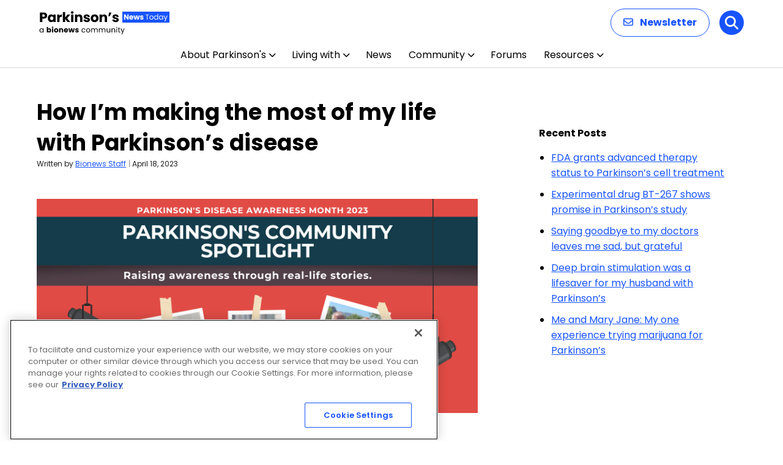

--- FILE ---
content_type: text/html; charset=utf-8
request_url: https://www.google.com/recaptcha/api2/aframe
body_size: 185
content:
<!DOCTYPE HTML><html><head><meta http-equiv="content-type" content="text/html; charset=UTF-8"></head><body><script nonce="QT51RGi5DvDpqC33V0J3BA">/** Anti-fraud and anti-abuse applications only. See google.com/recaptcha */ try{var clients={'sodar':'https://pagead2.googlesyndication.com/pagead/sodar?'};window.addEventListener("message",function(a){try{if(a.source===window.parent){var b=JSON.parse(a.data);var c=clients[b['id']];if(c){var d=document.createElement('img');d.src=c+b['params']+'&rc='+(localStorage.getItem("rc::a")?sessionStorage.getItem("rc::b"):"");window.document.body.appendChild(d);sessionStorage.setItem("rc::e",parseInt(sessionStorage.getItem("rc::e")||0)+1);localStorage.setItem("rc::h",'1769037279592');}}}catch(b){}});window.parent.postMessage("_grecaptcha_ready", "*");}catch(b){}</script></body></html>

--- FILE ---
content_type: text/css
request_url: https://parkinsonsnewstoday.com/wp-content/plugins/BioNews_Plugin-main/public/css/bionews-public.css?ver=1.9.31
body_size: 677
content:
/**
 * All of the CSS for your public-facing functionality should be
 * included in this file.
 */
 .ads_container {display: inline-block}
 .bio-ad-block {padding: 0!important}
 .bio-ad.mobile {display: none}
 .bio-ad .adspot-title {display: block;margin-bottom: 6px;font-size: .625rem;}
 .bio-ad .disclaimer-left .adspot-title {text-align: left;}
 .bio-ad .disclaimer-right .adspot-title {text-align: right;padding-right: 10em;}
 .bio-ad .disclaimer-center .adspot-title {text-align: center;}
 .bio-ad .disclaimer-show-false {display: none;}
 .bio-ad-block code, .bio-ad-block .helper-text {display: none;}
 .show-ad .bio-ad-block {width: 100%;border: 2px solid red; height:  30px;display: table;padding: 10px;}
 .show-ad .bio-ad-block:after {content: 'Click here to copy class path: ' attr(data-helper-text)}
 .show-ad .bio-ad-block code {background: black;color: #fff;padding: 5px 10px;display: block}
 .show-ad .bio-ad-block .helper-text {display: block;}
 
 .code-block.ai-close-fit {width: 100%;margin: 0 auto;box-shadow: 0 0 16px 0 rgb(0, 0, 0, 0.2);background-color: rgba(255,255,255,0.7);padding-top: 15px;}
 .code-block.ai-close-fit .ai-attributes {width: 728px;position: relative;margin: 0 auto;}
 .code-block.ai-close-fit .ai-attributes .ai-close-button {display: inline;}
 .code-block.ai-close-fit .ads_container {width: 728px;margin: 0 auto}
 
 .bio-ad-block.mobile-pop-up {display: none;}
 
 @media only screen and (max-width: 768px) {
     .ads_container {display: inline}
     .bio-ad.mobile {display: block;}
     .code-block.ai-close-fit {
         margin: 0 auto;
         box-shadow: 5px -4px 7px 1px #00000094;
         padding: 15px 15px 0 0;
     }
 
     .code-block.ai-close-fit .ai-attributes {
         width:auto;
         position:relative;
         margin:0 auto;
     }
 
     .code-block.ai-close-fit .ai-attributes .ai-close-button {
         display: inline
     }
 
     .code-block.ai-close-fit .ads_container {
         width: 100vw;
         margin: 0 auto;
     }
     .bio-ad-block.mobile-pop-up.visible {
         display: block;
         width: 100%;
         height: 100%;
         background-color: rgba(255,255,255,0.9);
         position: fixed;
         top: 0;
         z-index: 9999;
     }
     .bio-ad-block.mobile-pop-up.visible .code-block {
         margin: 50% auto!important;
         display: block!important;
     }
     .bio-ad-block.mobile-pop-up.visible .close-button {
         position: absolute;
         right: 10px;
         top: 10px;
         display: inline-block;
         width: 24px;
         height: 24px;
         background: url(/wp-content/plugins/ad-inserter-pro/css/images/close-button.png) no-repeat center center;
     }
 }
 
 .bio-comment-thread {
     margin: 32px 0;
     text-align: center
 }
 
 .bio-comment-thread__toggle {
     display: block;
     margin: 0 auto;
     padding: 8px 0;
     font-size: 1.125rem;
     border: 0;
     color: #212121;
     background-color: #fff;
 }
 
 .bio-comments--hidden {
     display: none;
 }
 
 .bio-comment-thread__toggle:active {
     color: #002029
 }
 
 .bio-comment-thread__icon {
     display: inline-block;
     vertical-align: middle;
     -webkit-transition: -webkit-transform .3s;
     transition: -webkit-transform .3s;
     transition: transform .3s;
     transition: transform .3s, -webkit-transform .3s;
     width: 16px;
     height: 16px;
     line-height: 1.15;
 }

 .bio-comment-thread__icon svg {
    vertical-align: unset;
 }
 
 .bio-comment-thread__toggle--open .bio-comment-thread__icon {
     -webkit-transform: rotate(180deg);
     transform: rotate(180deg)
 }

--- FILE ---
content_type: application/javascript; charset=utf-8
request_url: https://fundingchoicesmessages.google.com/f/AGSKWxXTC6eYr9CiL23pvQ9QcS6nAJyC2SQutuUYycu_-IGst0smuAIZ8twHcVV6R3bnRbplkNExn8q8moHDgskr4NIbh2MkkeVCKRcr1T6_y9jl7yneLYlxkzi-T9IvjS_18i48yoqJ?fccs=W251bGwsbnVsbCxudWxsLG51bGwsbnVsbCxudWxsLFsxNzY5MDM3Mjc2LDE2NDAwMDAwMF0sbnVsbCxudWxsLG51bGwsW251bGwsWzddXSwiaHR0cHM6Ly9wYXJraW5zb25zbmV3c3RvZGF5LmNvbS9zcG90bGlnaHQvaG93LWltLW1ha2luZy1tb3N0LW15LWxpZmUtd2l0aC1wYXJraW5zb25zLWRpc2Vhc2UvIixudWxsLFtbOCwiOW9FQlItNW1xcW8iXSxbOSwiZW4tVVMiXSxbMTksIjIiXSxbMTcsIlswXSJdLFsyNCwiIl0sWzI5LCJmYWxzZSJdXV0
body_size: -229
content:
if (typeof __googlefc.fcKernelManager.run === 'function') {"use strict";this.default_ContributorServingResponseClientJs=this.default_ContributorServingResponseClientJs||{};(function(_){var window=this;
try{
var QH=function(a){this.A=_.t(a)};_.u(QH,_.J);var RH=_.ed(QH);var SH=function(a,b,c){this.B=a;this.params=b;this.j=c;this.l=_.F(this.params,4);this.o=new _.dh(this.B.document,_.O(this.params,3),new _.Qg(_.Qk(this.j)))};SH.prototype.run=function(){if(_.P(this.params,10)){var a=this.o;var b=_.eh(a);b=_.Od(b,4);_.ih(a,b)}a=_.Rk(this.j)?_.be(_.Rk(this.j)):new _.de;_.ee(a,9);_.F(a,4)!==1&&_.G(a,4,this.l===2||this.l===3?1:2);_.Fg(this.params,5)&&(b=_.O(this.params,5),_.hg(a,6,b));return a};var TH=function(){};TH.prototype.run=function(a,b){var c,d;return _.v(function(e){c=RH(b);d=(new SH(a,c,_.A(c,_.Pk,2))).run();return e.return({ia:_.L(d)})})};_.Tk(8,new TH);
}catch(e){_._DumpException(e)}
}).call(this,this.default_ContributorServingResponseClientJs);
// Google Inc.

//# sourceURL=/_/mss/boq-content-ads-contributor/_/js/k=boq-content-ads-contributor.ContributorServingResponseClientJs.en_US.9oEBR-5mqqo.es5.O/d=1/exm=kernel_loader,loader_js_executable/ed=1/rs=AJlcJMwtVrnwsvCgvFVyuqXAo8GMo9641A/m=web_iab_tcf_v2_signal_executable
__googlefc.fcKernelManager.run('\x5b\x5b\x5b8,\x22\x5bnull,\x5b\x5bnull,null,null,\\\x22https:\/\/fundingchoicesmessages.google.com\/f\/AGSKWxVejqBu6vU4MVep7b6-6A44V5Le0R2SxLWGoGXVri_ucfqosjuVsv6VDoFArpkSZpF6ZtT5n0rteNfRhB07LKoS03dOeKGuroM5o5q5m1FOHACr5wdsQKog4dg7kdb_7BtfqwhM\\\x22\x5d,null,null,\x5bnull,null,null,\\\x22https:\/\/fundingchoicesmessages.google.com\/el\/AGSKWxVcG1ZQmX_Wo5Zdcta-Vdi1bbRFN8eqqznnGQQryIVsqtxJVta7M4IkND6zVcyuhZrd349zpa2fP3HOZMn2W9B0qVh84I6Y7t1G7fuqoywBRwqs1ZFzk3BPY-ruagaT2Q5-Y9Ar\\\x22\x5d,null,\x5bnull,\x5b7\x5d\x5d\x5d,\\\x22parkinsonsnewstoday.com\\\x22,1,\\\x22en\\\x22,null,null,null,null,1\x5d\x22\x5d\x5d,\x5bnull,null,null,\x22https:\/\/fundingchoicesmessages.google.com\/f\/AGSKWxX0ZJ3ei816Hbne7MVaDuzuSFuYH_n3UtNVGlJjo95cXgN87no5pC0x8u20VAYxstZZ9-IAh7WQ_joUtQ8hywwJlith7TMjyVOCnqULyQ87USLx5FLA_fmMTG0MzcA4oOPhVpVP\x22\x5d\x5d');}

--- FILE ---
content_type: application/javascript; charset=utf-8
request_url: https://fundingchoicesmessages.google.com/f/AGSKWxVr05BEK2m7pz_lauuWfeO9Gja3p_VOejONzOcnifLY090iVcgW35LN_-GmEs5hvuXmcM4TtiUa6wfSNgqcz_s1OO4HUTjP6MRjrXg3RTQ8VptODIxPlSG3VxfF2wDYrVlnzCQpqAIXz6xb7HhoCA4JFzPuCg06XkitcjA3VeG7Zmsod6oWcr96WTs=/__adengine_/vrdinterads-/front/ads-2.0].uk/adv/
body_size: -1291
content:
window['37893a86-ca67-4f4c-addb-924bdb4aa3b4'] = true;

--- FILE ---
content_type: application/javascript; charset=utf-8
request_url: https://secure.adnxs.com/getuidp?callback=jsonp_1769037278863_11753
body_size: -189
content:
jsonp_1769037278863_11753({"uid":"0"})

--- FILE ---
content_type: application/javascript; charset=utf-8
request_url: https://fundingchoicesmessages.google.com/f/AGSKWxWWuPiqJ7xyEkHhoMeuQq0slP6diJd9IVZB4W2-MWFh4SQ0d_06HT6k-RerFhvhb7DnzM6G7I77SPXTmForbkxNwQLYhEyLbN17lZhUadBGNvorkP6l-sDtmqMrwtNxiU6xsiNd?fccs=W251bGwsbnVsbCxudWxsLG51bGwsbnVsbCxudWxsLFsxNzY5MDM3MjgwLDM4MzAwMDAwMF0sbnVsbCxudWxsLG51bGwsW251bGwsWzcsOSw2XSxudWxsLDIsbnVsbCwiZW4iLG51bGwsbnVsbCxudWxsLG51bGwsbnVsbCwxXSwiaHR0cHM6Ly9wYXJraW5zb25zbmV3c3RvZGF5LmNvbS9zcG90bGlnaHQvaG93LWltLW1ha2luZy1tb3N0LW15LWxpZmUtd2l0aC1wYXJraW5zb25zLWRpc2Vhc2UvIixudWxsLFtbOCwiOW9FQlItNW1xcW8iXSxbOSwiZW4tVVMiXSxbMTksIjIiXSxbMTcsIlswXSJdLFsyNCwiIl0sWzI5LCJmYWxzZSJdXV0
body_size: 208
content:
if (typeof __googlefc.fcKernelManager.run === 'function') {"use strict";this.default_ContributorServingResponseClientJs=this.default_ContributorServingResponseClientJs||{};(function(_){var window=this;
try{
var qp=function(a){this.A=_.t(a)};_.u(qp,_.J);var rp=function(a){this.A=_.t(a)};_.u(rp,_.J);rp.prototype.getWhitelistStatus=function(){return _.F(this,2)};var sp=function(a){this.A=_.t(a)};_.u(sp,_.J);var tp=_.ed(sp),up=function(a,b,c){this.B=a;this.j=_.A(b,qp,1);this.l=_.A(b,_.Pk,3);this.F=_.A(b,rp,4);a=this.B.location.hostname;this.D=_.Fg(this.j,2)&&_.O(this.j,2)!==""?_.O(this.j,2):a;a=new _.Qg(_.Qk(this.l));this.C=new _.dh(_.q.document,this.D,a);this.console=null;this.o=new _.mp(this.B,c,a)};
up.prototype.run=function(){if(_.O(this.j,3)){var a=this.C,b=_.O(this.j,3),c=_.fh(a),d=new _.Wg;b=_.hg(d,1,b);c=_.C(c,1,b);_.jh(a,c)}else _.gh(this.C,"FCNEC");_.op(this.o,_.A(this.l,_.De,1),this.l.getDefaultConsentRevocationText(),this.l.getDefaultConsentRevocationCloseText(),this.l.getDefaultConsentRevocationAttestationText(),this.D);_.pp(this.o,_.F(this.F,1),this.F.getWhitelistStatus());var e;a=(e=this.B.googlefc)==null?void 0:e.__executeManualDeployment;a!==void 0&&typeof a==="function"&&_.To(this.o.G,
"manualDeploymentApi")};var vp=function(){};vp.prototype.run=function(a,b,c){var d;return _.v(function(e){d=tp(b);(new up(a,d,c)).run();return e.return({})})};_.Tk(7,new vp);
}catch(e){_._DumpException(e)}
}).call(this,this.default_ContributorServingResponseClientJs);
// Google Inc.

//# sourceURL=/_/mss/boq-content-ads-contributor/_/js/k=boq-content-ads-contributor.ContributorServingResponseClientJs.en_US.9oEBR-5mqqo.es5.O/d=1/exm=ad_blocking_detection_executable,kernel_loader,loader_js_executable,web_iab_tcf_v2_signal_executable/ed=1/rs=AJlcJMwtVrnwsvCgvFVyuqXAo8GMo9641A/m=cookie_refresh_executable
__googlefc.fcKernelManager.run('\x5b\x5b\x5b7,\x22\x5b\x5bnull,\\\x22parkinsonsnewstoday.com\\\x22,\\\x22AKsRol_PDyqfLBY0zAtrOE7U4U1xXQAafDx4lOnNzGxqfpQjZheetkKeKjyt1jWQ7k0pXDyyyVMoJ44kMfEPZ-c-EFzHguM84vCR-qoSWp4gDNFpBlmGcRQLzs1xCKY0PqXcvZRsojvC7_wxBFfgqEkYd8V9-5Xfbw\\\\u003d\\\\u003d\\\x22\x5d,null,\x5b\x5bnull,null,null,\\\x22https:\/\/fundingchoicesmessages.google.com\/f\/AGSKWxVCGK9byA0uv_4B4hkAc81M1EtAVZmJEI_DPs1wjKq6QdYCF1PSUXJ2zXsqcwVgLbRv_Qs5rBDNwD9bH3NMis9912kDAyHieOySYSLj5Gfou-CtnC1NQQEBnoKfWQnDOem_f3PL\\\x22\x5d,null,null,\x5bnull,null,null,\\\x22https:\/\/fundingchoicesmessages.google.com\/el\/AGSKWxXxj_LuUSqKb6IioSmt2Vo30hO3Y6drolGFbCcIjqeE173RGyKptpNmU7AS7oYOp9rXxt4tWwzeMfEbM96InMQuUYfrtgIXQA_mGwoyd7MD6fKd89uqJ3JZJfH5s23qSSkhiNoA\\\x22\x5d,null,\x5bnull,\x5b7,9,6\x5d,null,2,null,\\\x22en\\\x22,null,null,null,null,null,1\x5d,null,\\\x22Privacy and cookie settings\\\x22,\\\x22Close\\\x22,null,null,null,\\\x22Managed by Google. Complies with IAB TCF. CMP ID: 300\\\x22\x5d,\x5b3,1\x5d\x5d\x22\x5d\x5d,\x5bnull,null,null,\x22https:\/\/fundingchoicesmessages.google.com\/f\/AGSKWxVcYDsCLP4CzYWOWqfL5O2RwLb0xJ7Ahmh-CG0tkFmjJ5cY8Dp0JkaziOIdA-KcT8XM5uJtdKNL5cVS0adPJDhyp5xX9aiTrgNpoyXGaLFhcCTTI4qHX6IolFJdjAf48ggmng9V\x22\x5d\x5d');}